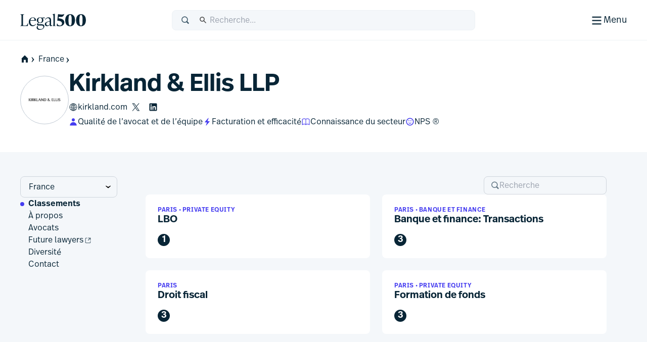

--- FILE ---
content_type: application/javascript; charset=UTF-8
request_url: https://www.legal500.fr/_next/static/chunks/7503-1b883827fbee2e5a.js
body_size: 3751
content:
(self.webpackChunk_N_E=self.webpackChunk_N_E||[]).push([[7503],{3973:(e,l,r)=>{"use strict";r.d(l,{A:()=>i});var t=r(54568);r(7620);var n=r(79958),a=r(84806);let i=e=>{let{homeUrl:l="/",items:r,name:i=""}=e;return(0,t.jsx)("nav",{className:"-mx-4 md:mx-0  relative after:content-[''] after:block after:absolute after:top-0 after:bottom-0 after:w-8 after:right-0 after:bg-scroll md:after:hidden md:after:bg-none",children:(0,t.jsxs)("ul",{className:"px-4 md:px-0 space-x-1 flex items-center whitespace-nowrap overflow-x-scroll scrollbar-hide","aria-label":i,children:[(0,t.jsx)("li",{className:"inline-flex items-center",children:(0,t.jsx)(a.A,{href:l,title:"home",icon:"chevron-right",color:"secondary",iconSize:"inline",className:"space-x-0",underline:"no",children:(0,t.jsx)(n.A,{icon:"home",className:"fill-primary !mr-0 !ml-0 my-2"})})},i),null==r?void 0:r.map(e=>{let{href:l,target:r,name:n}=e;return(0,t.jsx)("li",{className:"inline-block",children:(0,t.jsx)(a.A,{target:r,href:l||"",icon:"chevron-right",color:"secondary",iconSize:"inline",underline:"no",children:n})},n)})]})})}},27541:(e,l,r)=>{"use strict";r.r(l);var t=r(43041),n={};for(let e in t)"default"!==e&&(n[e]=()=>t[e]);r.d(l,n)},32536:(e,l,r)=>{"use strict";r.d(l,{default:()=>n.a});var t=r(54895),n=r.n(t)},41403:(e,l,r)=>{"use strict";r.d(l,{A:()=>i});var t=r(54568),n=r(72902),a=r(79958);function i(e){let{name:l,value:r,defaultValue:i,label:o,hideLabel:s,onChange:c,className:d,children:u}=e;return(0,t.jsxs)(t.Fragment,{children:[o?(0,t.jsx)("label",{className:s?"sr-only":void 0,htmlFor:"select-".concat(l),children:o}):null,(0,t.jsxs)("div",{className:(0,n.A)("relative",d),children:[(0,t.jsx)("select",{className:"w-full whitespace-nowrap bg-transparent text-md pl-4 pr-8 py-2 border rounded-2 border-tertiary appearance-none",id:"select-".concat(l),name:l,value:r,defaultValue:i,onChange:c,children:u}),(0,t.jsx)(a.A,{title:"Show options",icon:"chevron-down",className:"absolute right-1 top-1/2 -translate-y-1/2 -translate-x-1/2 pointer-events-none",size:"small"})]})]})}},46108:(e,l,r)=>{"use strict";r.d(l,{A:()=>t});let t=(0,r(71620).v)((e,l)=>({hashedUserId:void 0,pageContext:"",appliedFilters:[],appliedJurisdictions:[],getCommonAnalyticsData:()=>({is_logged_in:l().hashedUserId||!1,page_name:l().pageContext}),getNetworksAnalyticsData:()=>({...l().getCommonAnalyticsData(),filters_selected:[...l().appliedFilters,...l().appliedJurisdictions]}),getRankingAnalyticsData:()=>({...l().getCommonAnalyticsData(),filters_selected:l().appliedFilters}),setUserId:l=>e({hashedUserId:l}),setPageContext:l=>e({pageContext:l}),setAppliedFilters:r=>l().appliedFilters.includes(r)?e(e=>({appliedFilters:e.appliedFilters.filter(e=>e!==r)})):e(e=>({appliedFilters:[...e.appliedFilters,r]})),setAppliedJurisdictions:r=>l().appliedJurisdictions.includes(r)?e(e=>({appliedJurisdictions:e.appliedJurisdictions.filter(e=>e!==r)})):e(e=>({appliedJurisdictions:[...e.appliedJurisdictions,r]}))}))},52256:(e,l,r)=>{"use strict";r.d(l,{default:()=>u});var t=r(54568),n=r(97066),a=r(95146),i=r(3973),o=r(66773),s=r(84806),c=r(71528),d=r(83376);function u(e){let{breadcrumbs:l,office_logo_url:r,name:u,web_addresses:m,social_links:p,badges:f,show_limited_information_banner:h}=e,x=(0,n.c)("ProfileSections"),b=null==m?void 0:m.map(e=>{if(!URL.canParse(e))return null;{let{hostname:l}=new URL(e);return{url:e,text:l.replace("www.","")}}}).filter(e=>null!==e)[0];return(0,t.jsx)("header",{className:"flex flex-col gap-5 pt-5 pb-10 bg-white",children:(0,t.jsxs)(o.A,{className:"flex flex-col gap-5",children:[(0,t.jsx)(i.A,{items:null==l?void 0:l.items,homeUrl:null==l?void 0:l.homeUrl,name:"Page Breadcrumbs"}),(0,t.jsxs)("div",{className:"flex items-center gap-4 md:gap-8",children:[r?(0,t.jsx)(a.A,{size:"500",imageUrl:r,name:u,intent:"contained"}):null,(0,t.jsxs)("div",{className:"flex flex-col gap-2 py-2",children:[(0,t.jsx)(c.A,{type:"heading-xl",as:"h1",className:"text-balance",children:u}),h?(0,t.jsx)(c.A,{type:"interface-m",as:"p",className:"text-balance",children:x("limitedInfo")}):null,(0,t.jsxs)("div",{className:"flex-col md:flex-row flex gap-x-8 gap-y-4 md:items-center",children:[b?(0,t.jsx)(s.A,{href:b.url,color:"secondary",underline:"no",icon:"globe",iconAlignment:"left",target:"_blank",children:b.text}):null,(null==p?void 0:p.length)?(0,t.jsx)("ul",{className:"flex flex-wrap items-center",children:p.map(e=>(0,t.jsx)("li",{className:"flex items-center",children:(0,t.jsx)(s.A,{href:e.url,target:"_blank",color:"secondary",underline:"no",icon:e.name.toLowerCase()})},e.url))}):null,(null==f?void 0:f.length)?f.map(e=>(0,t.jsx)(d.default,{name:e.type},e.type)):null]})]})]})]})})}},53311:(e,l,r)=>{"use strict";r.r(l),r.d(l,{default:()=>a});var t=r(7620),n=r(83295);function a(e){let{eventData:l}=e;return(0,t.useEffect)(()=>{var e;(null==(e=window.dataLayer)?void 0:e.length)&&(0,n.sendGTMEvent)(l)},[l]),null}},54895:(e,l,r)=>{"use strict";Object.defineProperty(l,"__esModule",{value:!0}),!function(e,l){for(var r in l)Object.defineProperty(e,r,{enumerable:!0,get:l[r]})}(l,{default:function(){return s},getImageProps:function(){return o}});let t=r(84931),n=r(86145),a=r(10489),i=t._(r(82145));function o(e){let{props:l}=(0,n.getImgProps)(e,{defaultLoader:i.default,imgConf:{deviceSizes:[640,750,828,1080,1200,1920,2048,3840],imageSizes:[16,32,48,64,96,128,256,384],path:"/_next/image/",loader:"custom",dangerouslyAllowSVG:!1,unoptimized:!1}});for(let[e,r]of Object.entries(l))void 0===r&&delete l[e];return{props:l}}let s=a.Image},60174:(e,l,r)=>{"use strict";r.d(l,{default:()=>a});var t=r(74813),n=r(54568);function a(e){let{locale:l,...r}=e;if(!l)throw Error(void 0);return(0,n.jsx)(t.Dk,{locale:l,...r})}},81092:(e,l,r)=>{Promise.resolve().then(r.bind(r,60174)),Promise.resolve().then(r.bind(r,53311)),Promise.resolve().then(r.bind(r,52256)),Promise.resolve().then(r.bind(r,88811)),Promise.resolve().then(r.bind(r,98926))},84806:(e,l,r)=>{"use strict";r.d(l,{A:()=>u});var t=r(54568),n=r(72902);r(7620);var a=r(79958);let i={default:"typography-interface-m",large:"typography-interface-l",small:"typography-interface-s",responsive:"typography-interface-s md:typography-interface-m",responsiveLarge:"typography-interface-s md:typography-interface-l"},o={default:"px-6 py-2.5",large:"px-8 py-3",small:"px-4 py-2",responsive:"px-4 py-2 md:px-6 md:py-2.5",responsiveLarge:"px-4 py-2 md:px-8 md:py-3"},s={default:{base:null,primary:"text-button-primary fill-button-primary hover:text-button-primary-hover hover:fill-button-primary-hover active:text-button-primary-active active:fill-button-primary-active",secondary:"text-button-secondary fill-button-secondary hover:text-button-secondary-hover hover:fill-button-secondary-hover"},fill:{base:"justify-center no-underline border whitespace-nowrap rounded-2 relative space-x-2 focus text-white focus:outline-none disabled:bg-disabled fill-white",primary:"bg-button-primary hover:bg-button-primary-hover active:bg-button-primary-active",secondary:"bg-button-secondary hover:bg-button-secondary-hover active:bg-button-secondary-active"},outline:{base:"justify-center no-underline border whitespace-nowrap rounded-2 relative space-x-2 focus",primary:"text-button-primary fill-button-primary hover:text-button-primary-hover hover:fill-button-primary-hover active:text-button-primary-active active:fill-button-primary-active before:border-button-primary hover:before:border-button-primary-hover active:before:border-button-primary-active",secondary:"text-button-secondary fill-button-secondary hover:text-button-secondary-hover hover:fill-button-secondary-hover active:text-button-secondary-active active:fill-button-secondary-active before:border-button-secondary hover:before:border-button-secondary-hover active:before:border-button-secondary-active"}},c={yes:"underline hover:no-underline",no:null},d={left:"flex-row-reverse justify-end",right:null},u=e=>{let{className:l,size:r="default",color:u="primary",underline:m="yes",styleType:p="default",title:f,icon:h,href:x,target:b,children:v,iconSize:g="default",iconAlignment:y="right",inheritStyles:j=!1,onClick:w}=e;return(0,t.jsxs)("a",{className:(0,n.A)("inline-flex items-center gap-1 focus",j?null:[i[r],"default"!==p&&o[r],s[p][u],s[p].base,c[m],d[y]],l),target:b,href:x,"data-text":f,onClick:w,children:[v?null:(0,t.jsx)("span",{className:"sr-only",children:f}),v,h?(0,t.jsx)(a.A,{icon:h,title:f,size:g,className:h&&!v?"m-2":void 0}):null]})}},88811:(e,l,r)=>{"use strict";r.d(l,{default:()=>p});var t=r(54568),n=r(97066),a=r(83295),i=r(95146),o=r(3973),s=r(66773),c=r(84806),d=r(83376),u=r(71528),m=r(46108);function p(e){let{breadcrumbs:l,office_logo_url:r,name:p,web_addresses:f,social_links:h,badges:x,networks:b,show_limited_information_banner:v,isNetworkMembershipEnabled:g}=e,y=(0,n.c)("ProfileSections"),{getCommonAnalyticsData:j}=(0,m.A)(),w=()=>{(0,a.sendGTMEvent)({...j(),event:"user_clicked_network_name_from_firm_profile"})},N=null==f?void 0:f.map(e=>{if(!URL.canParse(e))return null;{let{hostname:l}=new URL(e);return{url:e,text:l.replace("www.","")}}}).filter(e=>null!==e)[0];return(0,t.jsx)("header",{className:"flex flex-col gap-5 pt-5 pb-10 bg-white",children:(0,t.jsxs)(s.A,{className:"flex flex-col gap-5",children:[(0,t.jsx)(o.A,{items:null==l?void 0:l.items,homeUrl:null==l?void 0:l.homeUrl,name:"Page Breadcrumbs"}),(0,t.jsxs)("div",{className:"flex items-center gap-4 md:gap-8",children:[r?(0,t.jsx)(i.A,{size:"500",imageUrl:r,name:p,intent:"contained"}):null,(0,t.jsxs)("div",{className:"flex flex-col gap-5 py-2",children:[(0,t.jsx)(u.A,{type:"heading-xl",as:"h1",className:"text-balance",children:p}),v?(0,t.jsx)(u.A,{type:"interface-m",as:"p",className:"text-balance",children:y("limitedInfo")}):null,N||(null==h?void 0:h.length)||(null==b?void 0:b.length)||(null==x?void 0:x.length)?(0,t.jsxs)("div",{className:"flex-col flex gap-x-8 gap-y-5",children:[(0,t.jsxs)("div",{className:"flex-col md:flex-row flex gap-x-8 gap-y-4",children:[N?(0,t.jsx)(c.A,{href:N.url,color:"secondary",underline:"no",icon:"globe",iconAlignment:"left",target:"_blank",children:N.text}):null,(null==h?void 0:h.length)?(0,t.jsx)("ul",{className:"flex flex-wrap items-center",children:h.map(e=>(0,t.jsx)("li",{className:"flex items-center",children:(0,t.jsx)(c.A,{href:e.url,target:"_blank",color:"secondary",underline:"no",icon:e.name.toLowerCase()})},e.url))}):null,(null==b?void 0:b.length)&&g?(0,t.jsxs)("p",{children:[y("memberOf")," ",b.map((e,l)=>[l>0&&", ",(0,t.jsx)(c.A,{href:e.url,color:"secondary",onClick:w,children:e.name},e.name)])]}):null]}),(null==x?void 0:x.length)?(0,t.jsx)("div",{className:"flex flex-wrap gap-x-8 gap-y-4",children:x.map(e=>(0,t.jsx)(d.default,{name:e.type,icon:e.icon},e.type))}):null]}):null]})]})]})})}},98926:(e,l,r)=>{"use strict";r.d(l,{default:()=>u});var t=r(54568),n=r(7620),a=r(27541),i=r(97066),o=r(64303),s=r.n(o),c=r(84806),d=r(41403);function u(e){let{menu_links:l,company_slug:r,regions:o,defaultValue:u,showGlobal:m=!0}=e,p=(0,a.useRouter)(),f=(0,a.usePathname)(),h=(0,i.c)("ProfileSections"),x=s()(o,e=>{let{group:l}=e;return l||""});return(0,t.jsx)("div",{children:(0,t.jsxs)("div",{className:"flex flex-col md:gap-12 min-w-[13rem] grow-0 md:pr-4 md:mr-10 bg-white md:bg-transparent md:sticky md:top-firm-side-nav-top",children:[o?(0,t.jsxs)(d.A,{onChange:e=>p.push(e.target.value),defaultValue:u,name:"region",label:"Select region",hideLabel:!0,className:"m-4 mb-0 md:m-0",children:[m?(0,t.jsx)("option",{value:"/".concat(r,"/global"),children:"Global"}):null,Object.entries(x).map(e=>{let[l,r]=e;return(0,t.jsxs)(n.Fragment,{children:[(0,t.jsx)("hr",{}),l?(0,t.jsx)("optgroup",{label:l,children:(0,t.jsx)(t.Fragment,{children:r&&r.map(e=>(0,t.jsx)("option",{value:e.url,children:e.name},e.url))})}):(0,t.jsx)(t.Fragment,{children:r&&r.map(e=>(0,t.jsx)("option",{value:e.url,children:e.name},e.url))})]},l)})]}):null,(0,t.jsx)("nav",{children:(0,t.jsx)("ul",{className:"flex md:flex-col gap-8 md:gap-4 px-4 overflow-x-scroll md:overflow-visible scrollbar-hide","aria-label":"Firm Sub Navigation",children:l.map(e=>(0,t.jsx)("li",{children:e.url?(0,t.jsx)(c.A,{href:e.url,target:e.open_in_new_tab?"_blank":void 0,underline:"no",color:"secondary",icon:e.open_in_new_tab?"external":void 0,className:"whitespace-nowrap md:whitespace-normal py-4 md:py-0\n                  ".concat((null==f?void 0:f.includes(e.url))&&"typography-interface-m-bold relative before:content-[''] before:left-0 before:right-0 before:bottom-0 before:absolute before:bg-accent before:h-1  md:before:-left-4 md:before:top-[.4em] md:before:h-2 md:before:w-2 md:before:rounded-full"),children:h(e.id)}):null},e.url))})})]})})}}}]);

--- FILE ---
content_type: application/javascript; charset=UTF-8
request_url: https://www.legal500.fr/_next/static/chunks/app/%5Blocale%5D/(public)/firms/%5BfirmSlug%5D/%5BregionSlug%5D/rankings/page-a880b9f411f8982e.js
body_size: 4420
content:
(self.webpackChunk_N_E=self.webpackChunk_N_E||[]).push([[9622],{263:(e,t,l)=>{"use strict";l.d(t,{default:()=>x});var s=l(54568),r=l(7620),a=l(97066),i=l(32536),n=l(72559),c=l(28760),d=l(16002),u=l(22176),o=l(58334);function h(e){let{rankings:t,setRankings:l}=e;return(0,s.jsx)(o.A,{filterContent:e=>(e=>{let s=e.toLowerCase();l(t.filter(e=>{var t,l;return(null==(t=e.name)?void 0:t.toLowerCase().includes(s))||"subtype"in e&&(null==(l=e.subtype)?void 0:l.toLowerCase().includes(s))}))})(e)})}var f=l(4402);let m=e=>"practice_area"in e&&"subtype"in e&&"name"in e;function x(e){let{initialRankingsData:t}=e,[l,o]=(0,r.useState)(t),x=(0,a.c)("ProfileSections");return(0,s.jsxs)("div",{className:"flex flex-col gap-6",children:[(0,s.jsx)(h,{rankings:t,setRankings:o}),l.length?(0,s.jsx)(n.A,{cols:1,colsSm:2,colsLg:2,colsXl:2,cols2xl:3,padding:"none",children:l.map(e=>{var t;let l=m(e)&&"firm to_watch"===e.subtype;return(0,s.jsx)(c.A,{title:l&&m(e)&&(null==(t=e.practice_area)?void 0:t.name)||e.name,subTitle:(e=>{var t,l,s,r,a,i,n,c;if(!m(e)){let t="practice_area"in e&&(null==(i=e.practice_area)||null==(a=i.country)?void 0:a.name)||"",l="practice_area"in e&&(null==(c=e.practice_area)||null==(n=c.group)?void 0:n.name)||"";return l?t?"".concat(t," • ").concat(l):l:t}let d=(null==(l=e.practice_area)||null==(t=l.country)?void 0:t.name)||"",u=(null==(r=e.practice_area)||null==(s=r.group)?void 0:s.name)||"";return u?d?"".concat(d," • ").concat(u):u:d})(e),tier:e.best_ranking_tier||void 0,href:e.report_card_url||void 0,markup:l?(0,s.jsx)(i.default,{src:f.A,alt:x("firmsToWatch"),className:"mt-auto",priority:!0}):null},e.id)})}):(0,s.jsx)(d.A,{padding:"small-top",children:(0,s.jsx)(u.A,{title:x("noResultsTitle"),children:x("noResultsNotification")})})]})}},4402:(e,t,l)=>{"use strict";l.d(t,{A:()=>s});let s={src:"/_next/static/media/firms-to-watch.75afbf98.svg",height:24,width:157,blurWidth:0,blurHeight:0}},11462:(e,t,l)=>{"use strict";l.r(t),l.d(t,{default:()=>x});var s=l(54568),r=l(72902);l(7620);var a=l(95146),i=l(10365),n=l(71528),c=l(51143),d=l(21979),u=l(54616);let o=(0,u.F)("group",{variants:{intent:{default:"",clickable:"card--hover-styles card--focus-styles  card---main-focus-styles focus:border-1"}}}),h=(0,u.F)("h-full",{variants:{inlineImage:{true:"flex items-center gap-4",false:""}},defaultVariants:{inlineImage:!1}});(0,u.F)("",{variants:{intent:{default:"",clickable:"card__stretch-link--reset"}}});var f=l(7738),m=l(34085);let x=e=>{let{className:t,title:l,translatedTitle:u,subTitle:x,text:p,tag:g,metaText:v,imageUrl:w,href:j,tier:y,background:b,padding:A,muted:N=!1,linkKey:k,testId:C,inlineImage:H,limitLines:_,avatarFallback:V="none",avatarIntent:z,markup:F}=e,M=(0,m.h)(),Z=!!H,L=!!w||"none"!==V,E=(0,f.Xd)(l||""),I=M.CHINA_ELITE&&u;return(0,s.jsx)(i.A,{className:(0,r.A)(o({intent:j?"clickable":"default"}),"h-full",t),background:b,padding:A,href:j||"",linkKey:k,testId:C,children:(0,s.jsxs)("div",{className:h({inlineImage:H}),tabIndex:-1,role:"button",children:[L&&Z&&(0,s.jsx)("div",{children:(0,s.jsx)(a.A,{name:E,imageUrl:w,size:"400",fallback:V,intent:z})}),(0,s.jsxs)("div",{className:"flex flex-col gap-2 h-full",children:[!!x&&(0,s.jsxs)("div",{className:(0,r.A)("flex items-center gap-2",g&&"-mt-1"),children:[(0,s.jsx)(n.A,{type:"eyebrow",className:"text-accent flex-grow",children:(0,f.Xd)(x)}),g&&(0,s.jsx)(d.A,{children:g})]}),L&&!Z&&(0,s.jsx)("div",{children:(0,s.jsx)(a.A,{name:E,size:"400",fallback:V,intent:z})}),(0,s.jsx)(n.A,{type:N?"interface-xxl":"heading-xs",as:"h4",className:(0,r.A)(N&&"text-muted",_&&"line-clamp-3"),children:E}),I&&(0,s.jsx)(n.A,{type:N?"interface-xxl":"heading-xs",as:"h4",className:(0,r.A)(N&&"text-muted",_&&"line-clamp-3"),children:u}),!!p&&(0,s.jsx)(n.A,{type:"body-s",className:(0,r.A)("max-w-[750px]",N&&"text-muted",_&&"line-clamp-5"),children:(0,f.Xd)(p)}),!!F&&F,!!y&&(0,s.jsx)("div",{className:(0,r.A)("pt-4",!Z&&"mt-auto"),children:(0,s.jsx)(c.A,{color:N?"muted":"default",tier:y})}),!!v&&(0,s.jsx)(n.A,{type:"interface-s",className:(0,r.A)("text-secondary",!Z&&"mt-auto"),children:v})]})]})})}},13987:(e,t,l)=>{"use strict";l.r(t),l.d(t,{SIZE_CONFIG:()=>o,default:()=>h});var s=l(54568),r=l(7620),a=l(32536),i=l(34168),n=l(71528),c=l(51143),d=l(71639),u=l(72902);let o={50:{sizes:24,className:"w-4 h-4"},100:{sizes:24,className:"w-6 h-6"},200:{sizes:36,className:"w-6 h-6 md:w-9 md:h-9"},300:{sizes:48,className:"w-10 h-10 md:w-12 md:h-12"},350:{sizes:60,className:"w-10 h-10 md:w-[60px] md:h-[60px]"},400:{sizes:72,className:"w-12 h-12 md:w-18 md:h-18"},500:{sizes:96,className:"w-18 h-18 md:w-24 md:h-24"},600:{sizes:120,className:"w-24 h-24 md:w-30 md:h-30"},700:{sizes:144,className:"w-30 h-30 md:w-36 md:h-36"}},h=e=>{let{size:t="500",imageUrl:l,name:h,className:f,text:m,tierConfig:x,intent:p="default",fallback:g="contact"}=e,[v,w]=(0,r.useState)(!!l),[j,y]=(0,r.useState)(!1),[b,A]=[(0,r.useRef)(g),e=>b.current=e],N=l&&"contained"===p||l&&l.includes("logo")||l&&("business"===g||"none"===g),k=j||!l&&!m;function C(e){A(e||g),y(!0),w(!1)}function H(){w(!1)}return(0,s.jsxs)("figure",{className:(0,u.A)(["relative","grow-0 shrink-0","flex justify-center items-center","target rendered-avatar",o[t].className,f]),title:"Avatar",children:[(0,s.jsxs)("div",{className:(0,u.A)(["overflow-hidden","w-full h-full","rounded-full","relative"],["grid","place-items-center"],{"bg-grey-100":!l,"border border-grey-300 bg-no-repeat bg-center bg-white":l}),title:N?h+" - logo":h||"",children:[k&&(0,s.jsxs)(s.Fragment,{children:["contact"===b.current&&(0,s.jsx)(d.Fj,{}),"contact-white"===b.current&&(0,s.jsx)(d.sv,{}),"business"===b.current&&(0,s.jsx)(d.zM,{})]}),l&&!k&&!N&&(0,s.jsx)(a.default,{loading:"lazy",alt:h||"",src:l,width:o[t].sizes,height:o[t].sizes,onError:()=>C(g),onLoad:H,className:"object-cover"}),l&&!k&&N&&(0,s.jsx)(a.default,{alt:"".concat(h||""," logo"),src:l,width:o[t].sizes,height:o[t].sizes,onError:()=>C("business"),onLoad:H,className:"w-[68%] h-[68%] object-contain m-auto"}),!!m&&(0,s.jsx)("div",{className:(0,u.A)("flex items-center justify-center"),children:(0,s.jsx)(n.A,{type:"interface-m",children:m})}),(0,s.jsx)(i.A,{width:o[t].sizes/2,thickness:1,isActive:v})]}),x&&(0,s.jsx)(c.A,{className:"absolute z-[40] bottom-0 left-0",...x})]})}},21979:(e,t,l)=>{"use strict";l.d(t,{A:()=>a});var s=l(54568),r=l(72902);let a=e=>{let{children:t,className:l}=e;return(0,s.jsx)("span",{className:(0,r.A)("inline-flex typography-eyebrow items-center bg-red-600 text-white rounded-full px-2 py-1",l),children:t})}},28760:(e,t,l)=>{"use strict";l.d(t,{A:()=>s.default});var s=l(11462)},34085:(e,t,l)=>{"use strict";l.d(t,{h:()=>n,j:()=>i});var s=l(54568),r=l(7620);let a=(0,r.createContext)(null),i=e=>{let{children:t,featureFlags:l}=e;return(0,s.jsx)(a.Provider,{value:l,children:t})},n=()=>{let e=(0,r.useContext)(a);if(!e)throw Error("useFeatureFlags must be used within FeatureFlagsProvider");return e}},34168:(e,t,l)=>{"use strict";l.d(t,{A:()=>i});var s=l(54568),r=l(72902);let a={width:48,thickness:2,colour:"#453cf0",backdropColour:"bg-[#ffffffc0]"},i=e=>{let{isActive:t=!1,width:l=a.width,thickness:i=a.thickness,colour:n=a.colour,backdropColour:c=a.backdropColour}=e;if(!t)return null;let d=(0,r.A)(["absolute top-0 left-0","w-full h-full","grid grid-cols-1 grid-rows-1","place-items-center","z-[40]",c]);return(0,s.jsx)("div",{className:d,children:(0,s.jsx)("svg",{width:l,height:l,stroke:n,viewBox:"0 0 24 24",xmlns:"http://www.w3.org/2000/svg",children:(0,s.jsxs)("g",{children:[(0,s.jsxs)("circle",{cx:"12",cy:"12",r:"9.5",fill:"none",strokeWidth:i,strokeLinecap:"round",children:[(0,s.jsx)("animate",{attributeName:"stroke-dasharray",dur:"1.5s",calcMode:"spline",values:"0 150;42 150;42 150;42 150",keyTimes:"0;0.475;0.95;1",keySplines:"0.42,0,0.58,1;0.42,0,0.58,1;0.42,0,0.58,1",repeatCount:"indefinite"}),(0,s.jsx)("animate",{attributeName:"stroke-dashoffset",dur:"1.5s",calcMode:"spline",values:"0;-16;-59;-59",keyTimes:"0;0.475;0.95;1",keySplines:"0.42,0,0.58,1;0.42,0,0.58,1;0.42,0,0.58,1",repeatCount:"indefinite"})]}),(0,s.jsx)("animateTransform",{attributeName:"transform",type:"rotate",dur:"2s",values:"0 12 12;360 12 12",repeatCount:"indefinite"})]})})})}},40717:(e,t,l)=>{Promise.resolve().then(l.bind(l,60174)),Promise.resolve().then(l.bind(l,263))},51143:(e,t,l)=>{"use strict";l.d(t,{A:()=>c});var s=l(54568),r=l(72902);l(7620);let a={default:"bg-primary",secondary:"bg-secondary",muted:"bg-grey-500"},i={default:"w-5 h-5 md:w-6 md:h-6",medium:"w-4 h-4 md:w-6 md:h-6",large:"w-8 h-8",xLarge:"w-[98px] h-[98px]"},n={default:"typography-interface-s-bold md:typography-interface-l-bold",medium:"typography-interface-s-bold md:typography-interface-l-bold",large:"typography-interface-xl-bold md:typography-interface-xxl-bold",xLarge:"typography-interface-l-bold md:typography-interface-xxxl-bold"},c=e=>{let{tier:t,color:l="default",size:c="default",outline:d=!1,className:u}=e;return(0,s.jsx)("span",{className:(0,r.A)(u,a[l],i[c],d&&"outline outline-white","text-white inline-flex items-center justify-center rounded-full aspect-square"),children:(0,s.jsx)("span",{className:(0,r.A)(n[c]),children:t})})}},54616:(e,t,l)=>{"use strict";l.d(t,{F:()=>i,cx:()=>a});var s=l(72902);let r=e=>"boolean"==typeof e?`${e}`:0===e?"0":e,a=s.$,i=(e,t)=>l=>{var s;if((null==t?void 0:t.variants)==null)return a(e,null==l?void 0:l.class,null==l?void 0:l.className);let{variants:i,defaultVariants:n}=t,c=Object.keys(i).map(e=>{let t=null==l?void 0:l[e],s=null==n?void 0:n[e];if(null===t)return null;let a=r(t)||r(s);return i[e][a]}),d=l&&Object.entries(l).reduce((e,t)=>{let[l,s]=t;return void 0===s||(e[l]=s),e},{});return a(e,c,null==t||null==(s=t.compoundVariants)?void 0:s.reduce((e,t)=>{let{class:l,className:s,...r}=t;return Object.entries(r).every(e=>{let[t,l]=e;return Array.isArray(l)?l.includes({...n,...d}[t]):({...n,...d})[t]===l})?[...e,l,s]:e},[]),null==l?void 0:l.class,null==l?void 0:l.className)}},71639:(e,t,l)=>{"use strict";l.d(t,{Fj:()=>i,sv:()=>r,zM:()=>a});var s=l(54568);function r(){return(0,s.jsxs)("svg",{viewBox:"0 0 144 144",fill:"none",xmlns:"http://www.w3.org/2000/svg",className:"rounded-full w-full h-full",children:[(0,s.jsx)("rect",{width:"144",height:"144",fill:"#ffffff"}),(0,s.jsx)("ellipse",{cx:"73.5624",cy:"58.2969",rx:"24",ry:"24",fill:"#8697A1"}),(0,s.jsx)("path",{d:"M19.5624 148.297C19.5624 141.206 20.9591 134.184 23.6729 127.632C26.3867 121.08 30.3643 115.128 35.3786 110.113C40.393 105.099 46.3459 101.121 52.8975 98.4074C59.4491 95.6937 66.471 94.2969 73.5624 94.2969C80.6538 94.2969 87.6757 95.6937 94.2273 98.4074C100.779 101.121 106.732 105.099 111.746 110.113C116.761 115.128 120.738 121.08 123.452 127.632C126.166 134.184 127.562 141.206 127.562 148.297L73.5624 148.297H19.5624Z",fill:"#8697A1"})]})}function a(){return(0,s.jsxs)("svg",{viewBox:"0 0 144 144",fill:"none",xmlns:"http://www.w3.org/2000/svg",className:"rounded-full w-full h-full",children:[(0,s.jsx)("mask",{id:"mask0_0_8",x:"0",y:"0",width:"144",height:"144",children:(0,s.jsx)("circle",{cx:"72",cy:"72",r:"72",fill:"#D9D9D9"})}),(0,s.jsxs)("g",{mask:"url(#mask0_0_8)",children:[(0,s.jsx)("rect",{width:"144",height:"144",fill:"#F4F7FA"}),(0,s.jsx)("path",{fillRule:"evenodd",clipRule:"evenodd",d:"M32 34H116V150H32V34ZM44 46H56V58H44V46ZM56 70H44V82H56V70ZM44 118H56V130H44V118ZM56 94H44V106H56V94ZM68 46H80V58H68V46ZM80 118H68V130H80V118ZM68 70H80V82H68V70ZM80 94H68V106H80V94ZM92 118H104V130H92V118ZM104 46H92V58H104V46ZM92 70H104V82H92V70ZM104 94H92V106H104V94Z",fill:"#8697A1"})]})]})}function i(){return(0,s.jsxs)("svg",{viewBox:"0 0 144 144",fill:"none",xmlns:"http://www.w3.org/2000/svg",className:"rounded-full w-full h-full",children:[(0,s.jsx)("rect",{width:"144",height:"144",fill:"#F4F7FA"}),(0,s.jsx)("ellipse",{cx:"73.5624",cy:"58.2969",rx:"24",ry:"24",fill:"#8697A1"}),(0,s.jsx)("path",{d:"M19.5624 148.297C19.5624 141.206 20.9591 134.184 23.6729 127.632C26.3867 121.08 30.3643 115.128 35.3786 110.113C40.393 105.099 46.3459 101.121 52.8975 98.4074C59.4491 95.6937 66.471 94.2969 73.5624 94.2969C80.6538 94.2969 87.6757 95.6937 94.2273 98.4074C100.779 101.121 106.732 105.099 111.746 110.113C116.761 115.128 120.738 121.08 123.452 127.632C126.166 134.184 127.562 141.206 127.562 148.297L73.5624 148.297H19.5624Z",fill:"#8697A1"})]})}},82145:(e,t,l)=>{"use strict";function s(e){let{src:t,width:l,quality:s}=e,r=["width=".concat(l)];s&&r.push("quality=".concat(s));let a=r.join(",");return"/cdn-cgi/image/".concat(a,"/").concat(t.startsWith("/")?t.slice(1):t)}l.r(t),l.d(t,{default:()=>s})},95146:(e,t,l)=>{"use strict";l.d(t,{A:()=>s.default,r:()=>s.SIZE_CONFIG});var s=l(13987)},97066:(e,t,l)=>{"use strict";l.d(t,{c:()=>a});var s=l(74813);function r(e,t){return(...e)=>{try{return t(...e)}catch{throw Error(void 0)}}}let a=r(0,s.c3);r(0,s.kc)}},e=>{e.O(0,[4977,489,3114,6854,9667,243,7832,4471,8820,7264,587,18,7358],()=>e(e.s=40717)),_N_E=e.O()}]);

--- FILE ---
content_type: text/javascript
request_url: https://assets.frontegg.com/admin-box/7.96.0/login-box/8053.index.js
body_size: 5802
content:
"use strict";(window.webpackChunkFronteggLoginBox=window.webpackChunkFronteggLoginBox||[]).push([[8053,8353,1258],{78353:(e,o,t)=>{t.r(o),t.d(o,{commonLocalization:()=>i});const i=(0,t(89575).A)({},{passwordStrength:{veryWeak:"Very weak",weak:"Weak",good:"Good",strong:"Strong",veryStrong:"Very strong"}},{errors:{genericErrorMessage:"We’re sorry, but we’re experiencing some difficulties. Please try again or contact your administrator for assistance.",traceIdMessage:"Your error ID is: {{traceId}}"},fields:{optionalFieldLabel:"(optional)"}})},28053:(e,o,t)=>{t.r(o),t.d(o,{default:()=>r});var i=t(51258),n=t(5597),a=t(78353);const r={validations:{passwordMinLength:"{{length}} characters minimum",passwordMaxLength:"{{length}} characters maximum",passwordThreeRepeatedChars:"avoid 3 or more recurring characters",passwordAtLeastOneLowerLetter:"1 lowercase letter",passwordAtLeastOneUpperLetter:"1 capital letter",passwordAtLeastOneNumber:"1 number",passwordAtLeastOneSpecialChar:"1 special character"},loginBox:i.loginBoxLocalization,adminPortal:n.adminPortalLocalization,common:a.commonLocalization,custom:{},errors:{}}},51258:(e,o,t)=>{t.r(o),t.d(o,{loginBoxLocalization:()=>c});var i=t(89575);const n={nameInputLabel:"Name",nameInputPlaceholder:"Enter your name",nameIsRequired:"Name is required",nameMinLengthIs3:"Name must be at least 3 characters",firstNameInputLabel:"First Name",firstNameInputPlaceholder:"Enter your first name",firstNameIsRequired:"First name is required",firstNameMinLengthIs3:"First name must be at least 3 characters",lastNameInputLabel:"Last Name",lastNameInputPlaceholder:"Enter your last name",lastNameIsRequired:"Last name is required",lastNameMinLengthIs3:"Last name must be at least 3 characters",emailInputLabel:"Email",emailInputPlaceholder:"Enter your email",emailIsRequired:"Email is required",emailMustBeValid:"Must be a valid email",passwordInputLabel:"Password",passwordInputPlaceholder:"Set a password",passwordIsRequired:"Password is required",confirmPasswordInputLabel:"Confirm new password",confirmPasswordInputPlaceholder:"Re-enter password",confirmPasswordIsRequired:"Confirm password is required",confirmPasswordMustMatch:"Passwords must match",phoneInputLabel:"Phone number",phoneInputPlaceholder:"Enter your phone number",phoneIsRequired:"Phone number is required",phoneIsInvalid:"Please include a complete phone number",usernameInputLabel:"Username",usernameInputPlaceholder:"Enter your username",usernameIsRequired:"Username is required",usernameIsInvalid:"Username can only contain letters, numbers, and symbols such as . _ -",companyNameInputLabel:"Company name",companyNameInputPlaceholder:"Set company name",companyNameIsRequired:"Company name is required",companyNameMinLengthIs3:"Company name must be at least 3 characters",disclaimerText:"By signing up, I agree with the",disclaimerCheckboxLabel:"I agree to the",disclaimerCheckboxSuffixLabel:"",disclaimerTextRequired:"Please agree in order to continue",termsLinkText:"Terms",termsLink:"https://frontegg.com",privacyLinkText:"Privacy Policy",privacyLink:"https://frontegg.com",termsAndPrivacyConjunctionText:"and",signUpWithSocialLogin:"or sign up with",loginMessage:"Already have an account?",loginLink:"Sign in",signupButtonText:"Sign up",failedJoinTenantTitle:"This invite link is not active",failedJoinTenantBackButton:"Back to signup",successTitle:"Thanks for signing up!",successActivateMessage:"Please check your email. In a few moments, you will receive a verification email to confirm your account.",backToLoginLink:"Back to Sign-in",successGoToLoginMessage:"You have signed up successfully. Click on the button below to continue.",successGoToLoginButton:"Go to login",splitSignUp:{titleDescriptionComponent:{companyName:"",titleAfterCompanyName:"",titleBeforeCompanyName:"With {company name} you can start building",description:"Create your account and start use it today! It only takes a few seconds so sign in."},testimonialComponent:{testimonial1:{label:"John Doe",subtitle:"Software developer @Company",text:"We integrated Frontegg in just a few hours. We literally just needed to check the boxes to get started. Our dev team loves it."}},valuesComponent:{value1:"Every day, {company name} makes thousands of customers happy.",value2:"Create your account and start your journey with us.",value3:"{company name} helps you grow! Signup and choose your plan."}},genericErrorPageTitle:"Couldn't sign you up",verifyPhoneTitle:"Verify your phone number",verifyPhoneDescription:"Please enter the code sent to {{phoneNumber}}"},a={signup:(0,i.A)({},n,{account:(0,i.A)({},n,{title:"Account sign-up"}),user:(0,i.A)({},n,{title:"User sign-up"})})};var r=t(8347);const s={socialLogins:{socialloginMainButtonTextPrefix:"Continue with ",socialloginButtonTextPrefix:"",socialsignUpMainButtonTextPrefix:"Continue with ",socialsignUpButtonTextPrefix:"",socialactivationMainButtonTextPrefix:"Continue with ",socialactivationButtonTextPrefix:"",loginButtonText:"Continue with",signupButtonText:"Login with {{providerName}}",activationButtonText:"Sign up with {{providerName}}",invalidTitle:"Couldn't sign you in",failedInvalidCallbackUrl:"Invalid callback url",failedBackToLogin:"Back to Sign-in",[r.SocialLoginProviders.Github]:"GitHub",[r.SocialLoginProviders.Google]:"Google",[r.SocialLoginProviders.Facebook]:"Facebook",[r.SocialLoginProviders.Microsoft]:"Microsoft",[r.SocialLoginProviders.Slack]:"Slack",[r.SocialLoginProviders.Apple]:"Apple",[r.SocialLoginProviders.Linkedin]:"Linkedin"}},c=(0,i.A)({},{login:{title:"Sign-in",signUpMessage:"Don't have an account?",signUpLink:"Sign up",forgotPassword:"Forgot password?",emailInputLabel:"Email",emailInputPlaceholder:"name@example.com",emailOrPhoneInputLabel:"Email or phone number",emailOrPhonePlaceHolder:"Enter email or phone number",phonePlaceholder:"Enter phone number",phoneInputLabel:"Phone number",passwordInputLabel:"Password",passwordInputPlaceholder:"Enter your password",login:"Sign in",continue:"Continue",emailMustBeValid:"Invalid email format. Make sure your email is correct",emailIsRequired:"Email is required",passwordMustBeCharacters:"Password must be at least {{length}} characters",passwordIsRequired:"Password is required",signInWithPasskey:"Sign in with passkey",emailPhoneOrUsernameInputLabel:"Email, phone number or username",emailPhoneOrUsernamePlaceHolder:"Enter your email, phone number or username",usernameOrEmailInputLabel:"Email or username",usernameOrEmailPlaceHolder:"Enter your email or username",usernameOrPhoneInputLabel:"Phone number or username",usernameOrPhonePlaceHolder:"Enter your phone number or username",usernameInputLabel:"Username",usernamePlaceHolder:"Enter your username",invalidTitle:"Couldn’t sign you in",signInWithSocialLogin:"or sign in with",backToLogin:"Back to Sign-in",mfaTitle:"Multi-factor authentication",mfaSubtitle:"Choose one of these methods to log in",mfaAuthenticatorTitle:"Check your authenticator app",mfaInputLabel:"Please enter the six-digit code from your authenticator app",mfaCodeIsRequired:"Code is required",mfaCodeLengthAtLeast6:"Code must be at least 6 characters",mfaRememberThisDevice:"Don't ask again on this device for {{count}} days",mfaRememberLongerThenYear:"Don't ask again on this device",disableMultiFactorTitle:"Having trouble?",disableMultiFactorMessage:"to disable Multi-Factor with recovery code",recoverMfaTitle:"MFA recovery code",recoverMfaMessage:"Enter your recovery code to temporarily disable MFA",disabledMultiFactorClickHereButton:"Click here",enterRecoveryCode:"Please enter your MFA recovery code",disabledMultiFactorButton:"Disable MFA",twoFactorCodeIsRequired:"Code is required",twoFactorCodeLengthAtLeast8:"Min length is 8 characters",missingPolicyErrorMessage:"Seems like we are having trouble loading your configuration",magicLinkTitle:"Magic link sent!",magicLinkText:"We have sent an email to {{email}} with a link to get you signed in quickly.",magicLinkResend:"Resend",magicLinkResending:"Sending link...",invalidMagicLinkTitle:"Couldn’t sign you in",invalidMagicLinkText:"A magic link can only be used once.",magicLinkSuccessTitle:"Successfully signed in",magicLinkSuccessMessage:"You will be redirected to the application shortly",smsOtcTitle:"Verify your phone number",smsOtcMessage:"Please enter the six-digit code we have sent to {{phoneNumber}}",smsOtcChangePhoneMessage:"(not your number? change it here)",otcTitle:"Check your email",otcMessage:"We sent you a six digit code to {{email}}",otcInputLabel:"Enter the generated 6-digit code below",otcInputPlaceholder:"6 - digit code",otcCodeIsRequired:"",otcContinue:"Continue",otcHaventReceivedCode:"Haven’t received it?",otcResend:"Resend code",otcResending:"Sending code...",otcInvalidLengthCode:"The code should have the 6 letter",ssoRedirectToMessage:"Taking you to your organization’s sign-in page",failedOicdLoginTitle:"Failed to Login with SSO, try again later.",failedOicdBackToLogin:"Back to Sign-in",failedSamlBackToLogin:"Back to Sign-in",failedSamlDefaultError:"Failed to login with SSO, please try again later.",joinTenantTitle:"Join {{tenantName}}'s Account",failedJoinTenantTitle:"This invite link is not active",failedJoinTenantBackButton:"Back to Sign-in",forceMfaTitle:"Setup Authenticator",forceMfaMessage:" Use your phone to scan the following QR code with Google Authenticator or other authenticator apps.",forceMfaScanQueryDescription1:"Use your phone to scan the following QR code with ",forceMfaScanQueryDescription2:" or other authenticator apps.",forceMfaInputLabel:"Enter the generated 6-digit code below.",forceMfaInputPlaceholder:"Ex. 1 2 3 4 5 6",forceMfaVerifyButton:"Verify",forceMfaRememberThisDevice:"Don't ask again on this device for {{count}} days",forceMfaRememberLongerThenYear:"Don't ask again on this device",splitLogin:{titleDescriptionComponent:{companyName:"",titleAfterCompanyName:"",titleBeforeCompanyName:"With {company name} you can start building",description:"Create your account and start use it today! It only takes a few seconds so sign in."},testimonialComponent:{testimonial1:{label:"John Doe",subtitle:"Software developer @Company",text:"We integrated Frontegg in just a few hours. We literally just needed to check the boxes to get started. Our dev team loves it."}},valuesComponent:{value1:"Every day, {company name} makes thousands of customers happy.",value2:"Create your account and start your journey with us.",value3:"{company name} helps you grow! Signup and choose your plan."}},disclaimerText:"I agree with the",termsLinkText:"Terms",termsLink:"https://frontegg.com",privacyLinkText:"Privacy Policy",privacyLink:"https://frontegg.com",termsAndPrivacyConjunctionText:"and",oneTouchLoginTitle:"Log in with Touch ID",oneTouchLoginMessage:"Log in with the touch of your finger",oneTouchLoginButton:"Log in with Touch ID",touchId:"Touch ID",androidLoginTitle:"Log in with Android",androidLoginMessage:"Get a notification on your Android",androidLoginButton:"Log in with Android",android:"Android",usbLoginTitle:"Log in with USB key",usbLoginMessage:"Plug in your USB key to log in",usbLoginButton:"Log in with USB key",usb:"USB Key",smsLoginTitle:"Log in with SMS",smsLoginMessage:"Enter your phone number to get a pin",smsLoginButton:"Log in with SMS",smsLoginChangePhoneTitle:"What’s your number?",smsLoginChangePhoneMessage:"Enter your phone number to get a pin",smsLoginChangePhoneInputLabel:"Phone number",smsLoginChangePhoneButton:"Send me an SMS",smsLoginPinTitle:"Verify that it’s you",smsLoginPinMessage:"Please enter the six-digit code we have sent to {{phoneNumber}}",smsLoginPinButton:"Verify",sms:"SMS",loginWelcomeTitle:"Welcome back",loginWelcomeSubtitleSubtitle:"How would you like to log in?",loginWelcomeKnownUserSubtitle:"Quickly log back into your account",registerNewQuickLoginTitle:"Great choice! But first, please log in with email",registerNewQuickLoginTitleWithSocial:"Great choice! But first, please log in with email or social",registerNewQuickLoginSubtitle:"Then we’ll set up login with {{type}} for you",phoneIsRequired:"Phone number is required",phoneIsInvalid:"Please include a complete phone number",phoneFormatIsInvalid:"Invalid phone format. Make sure you added the country code",usernameIsRequired:"Username is required",usernameIsInvalid:"Username is invalid",forceEnrollMfaTitle:"Set Up MFA",forceEnrollMfaSubtitle:"Set up one of these methods to log in",forceEnrollMfaAuthenticatorApp:"Authenticator app",forceEnrollMfaAuthenticatorAppDescription:"Google Authenticator, Authy, etc",forceEnrollMfaSMS:"SMS",forceEnrollMfaEmail:"Send an Email with code",forceEnrollMfaPlatform:"Built-in Authenticator",forceEnrollMfaCrossPlatform:"Security Key",forceEnrollMfaCrossPlatformDescription:"USB key and mobile devices",preEnrollMfaSMSTitle:"What’s your number?",preEnrollMfaSMSSubtitle:"Enter your phone number to get a pin",mfaSMSTitle:"Verify your mobile number",mfaSMSSubtitle:"Please enter the six-digit code we just sent to {{phoneNumber}}",mfaSMSResendCode:"Resend code",enrollMfaSMSBackMessage:"Go back",moreWaysToAuthenticate:"Authenticate another way",loginMfaSMS:"Send an SMS code",loginMfaSMSDescription:"Send an SMS code to {{phoneNumber}}",loginMfaEmail:"Send an Email with code",loginMfaEmailDescription:"Send code to {{email}}",loginMfaPlatform:"Built-in Authenticator",loginMfaPlatformDescription:"Touch ID and Windows Hello",loginMfaCrossPlatform:"Security Key",loginMfaCrossPlatformDescription:"USB key and mobile devices",loginMfaAuthenticatorApp:"Authenticator app",loginMfaAuthenticatorAppDescription:"Google Authenticator, Authy, etc",loginMfaAuthenticatorAppTitle:"Authenticator app",loginMfaListAuthenticatorAppSubtitle:"To continue, enter the six-digit code from your authenticator app.",loginMfaHelpMessage:"Can’t authenticate? Ask your admin for help ",useRecoveryCode:"Use your backup code",preEnrollMfaSMSSubmitButtonMessage:"Send SMS",promptPasskeysTitle:"Use passkeys for easier and more secure sign in",promptFirstItemTitle:"Better, faster sign in",promptFirstItemSubtitle:"Easily login to your account in one step.",promptSecondItemTitle:"Safer by design",promptSecondItemSubtitle:"Passkeys can't be guessed, leaked, or even phished",promptThirdItemTitle:"Passkeys are easy to use",promptThirdItemSubtitle:"You can use Touch ID, Face ID, Windows Hello and more",usePasskeys:"Use passkeys",continueToApp:"Continue to app",dontAskMeAgain:"Don't ask me again",breachedPasswordTitle:"Change your password now",breachedPasswordSubtitle:"Your password was exposed in a data breach unrelated to this app. Please change it now to protect your account.",sendPasswordResetEmailButton:"Send password reset email",skip:"Skip for now",breachedPasswordBackToSignIn:"Back to Sign-in",breachedPasswordSuccessTitle:"Check your email",breachedPasswordSuccessSubtitle:"We just sent a reset password link to {{email}}.",breachedPasswordSuccessText:"Go to your email and click it to reset your password.",genericLoginErrorMessage:"We're facing some difficulties, Please try again",mfaEmailCodeTitle:"Verify your account",mfaEmailCodeMessage:"To keep your account secure, we sent you a six digit code to {{email}}",mfaEmailCodeContinueButton:"Continue",mfaEmailCodeResendNewCode:"Resend a new code",mfaEmailCodeResending:"Sending code...",prestepTitle:"Confirm your login",prestepDescription:"Click the button below to verify your login request.",prestepButtonText:"Verify login",genericErrorPageTitle:"Couldn't sign you in"}},{stepUp:{noEnrolledMfaTitle:"We need more info to verify that it’s you",noEnrolledMfaDescriptionPart1:"To keep your account safe, we need to verify it's you. Unfortunately, we don't have enough information right now, so for your safety, you can't continue.",noEnrolledMfaDescriptionPart2:"You can go back to the previous page, or try to contact your administrator.",mfaTitle:"Verify with multi-factor authentication",mfaSubtitle:"To continue, choose one of these methods.",stepUpMfaAuthenticatorAppTitle:"Verify with your authenticator app",moreWaysToAuthenticate:"Verify another way",mfaEmailCodeTitle:"Check your email",mfaEmailCodeSubtitle:"To continue, please confirm the six-digit code sent to your email.",mfaSubmitButton:"Confirm",mfaSMSSubtitle:"To continue, please confirm the SMS with a six-digit code sent to your phone ending in {{phoneNumber}}"}},{acceptInvitation:{title:"Accept Invitation",successTitle:"You’ve joined successfully!",successMessage:"You’ll be redirected to the login screen in a few seconds. ",invalidTitle:"This invite link is no longer active",invalidMessage:"A sign in link can only be used once. For a new link, please contact the person who shared it with you.",invalidBackToLoginButton:"Back to Sign-in",acceptInvitationOtcTitle:"Accept Invitation with OTC",acceptInvitationOtcMessage:"Enter the code sent to you to join the account",prestepTitle:"Accept account invitation",prestepDescription:"You’ve been invited to join a new account. To complete the setup, please click the button below.",prestepButtonText:"Join account"}},{activateAccount:{title:"Activate your account",newPasswordInputLabel:"New password",newPasswordInputPlaceholder:"Set a password",newPasswordIsRequired:"Password is required",confirmPasswordInputLabel:"Confirm new password",confirmPasswordInputPlaceholder:"Re-enter password",confirmPasswordIsRequired:"Confirm password is required",confirmPasswordMustMatch:"Passwords must match",confirmTermsAndConditionsIsRequired:"Please agree in order to continue",activateButton:"Activate",successTitle:"Successfully activated!",successMessage:"Activated successfully. You will be redirected to the application shortly.",failedTitle:"Activation failed",failedMessage:"Please double check your activation url",linkExpiredTitle:"Activation link expired",linkExpiredMessage:"An activation link can only be used once",linkFailedTitle:"Activate account failed",linkFailedMessage:"Please double check your activation url",failedBackToLoginButton:"Back to Sign-in",disclaimerText:"By signing up, I agree with the",disclaimerCheckboxLabel:"I agree to the",disclaimerCheckboxSuffixLabel:"",disclaimerTextRequired:"Please agree in order to continue",termsLinkText:"Terms",termsLink:"https://frontegg.com",privacyLinkText:"Privacy Policy",privacyLink:"https://frontegg.com",termsAndPrivacyConjunctionText:"and",activateAccountOTCTitle:"Activate your account with code",activateAccountOTCMessage:"Enter the code you received to activate your account",prestepTitle:"Activate your account",prestepDescription:"To complete your account setup, please click the button below.",prestepButtonText:"Activate account",orActivateWithSocialLogins:"Or activate with"}},{unlockAccount:{failedTitle:"Unable to unlock account",failedMessage:"Account unlock failed. Please contact your administrator to unlock your account.",failedBackToLoginButton:"Back to Sign-in",successTitle:"Successfully unlocked!",successMessage:"Now you can log in to your account. The login page will appear automatically in a few seconds.",prestepTitle:"Unlock your account",prestepDescription:"To restore access, please confirm this action by clicking the button below.",prestepButtonText:"Unlock Account"}},{recoveryMfa:{header:"MFA recovery code",title:"Recovery code can be used to disable multi-factor authentication in case you lose your phone.",recoveryCodeLabel:"Your recovery code",copyAndSaveCode:"Copy and save the code. we won't show it again.",continueButton:"Done"}},{forgetPassword:{title:"Forgot your password?",description:"Enter your user details below to proceed with password recovery",emailInputLabel:"Email",emailInputPlaceholder:"name@example.com",emailOrPhoneInputLabel:"Email or phone number",emailOrPhonePlaceHolder:"Enter email or phone number",phonePlaceholder:"Enter phone number",phoneInputLabel:"Phone number",emailIsRequired:"Email is required",emailMustBeValid:"Must be a valid email",phoneIsRequired:"Phone number is required",phoneIsInvalid:"Must be a valid phone number",submitButtonText:"Remind me",backToLogin:"Back to Sign-in",resetEmailSentTitle:"Check your inbox",resetEmailSentMessage:"We've sent instructions for resetting your password to your associated email.",passwordRecoveryTitle:"Password recovery",passwordRecoverySubtitle:"To continue, choose one of these methods",emailOptionTitle:"Send an email with link",smsOptionTitle:"Send an SMS with code",tryAnotherMethod:"Try another method",otcTitle:"Reset your password",otcInputLabel:"Please enter the 6-digit code that was sent to your associated phone number",otcInputPlaceholder:"6 - digit code",otcCodeIsRequired:"",otcContinue:"Continue",otcHaventReceivedCode:"Haven't received it?",otcResend:"Resend code",otcResending:"Sending code...",otcInvalidLengthCode:"The code should have the 6 letter",otcBack:"Try another method"}},{resetPhoneNumber:{emailInputLabel:"Email",emailInputPlaceholder:"name@example.com",emailIsRequired:"Email is required",emailMustBeValid:"Must be a valid email",continue:"Continue",resetPhoneNumberTitle:"Change phone number",resetPhoneOtcTitle:"Verify that it’s you",resetPhoneOtcMessage:"Please enter the six-digit code we have sent to your email",changePhoneNumberTitle:"Enter your phone number",changePhoneNumberMessage:"Please enter your phone number below",phoneInputLabel:"Phone number",phoneInputPlaceholder:"Enter your phone number",phoneIsRequired:"Phone number is required",phoneIsInvalid:"Must be a valid phone number",backToLogin:"Back to Sign-in"}},{resetPassword:{title:"Reset password",passwordExpiredTitle:"Password expired",passwordExpiredSubtitle:"Your password has expired. Create a new password to regain access.",passwordNotificationTitle:"Your password will expire in {{days}} days",description:"",currentPasswordInputLabel:"Current password",currentPasswordIsRequired:"Current password is required",remindMeLater:"Remind me later",newPasswordInputLabel:"New password",newPasswordInputPlaceholder:"Set a password",newPasswordIsRequired:"New password is required",confirmPasswordInputLabel:"Confirm new password",currentPasswordInputPlaceholder:"Enter password",confirmPasswordInputPlaceholder:"Re-enter password",confirmPasswordIsRequired:"Confirm password is required",confirmPasswordMustMatch:"Passwords must match",resetPasswordButton:"Reset password",changePasswordButton:"Change password",successTitle:"Password changed!",successMessage:"Now you can use your new password to log in to your account. The login page will appear automatically in a few seconds.",changePasswordSuccessMessage:"Now you can use your new password to log in to your account. You’ll be redirected to your app in a few seconds.",failedTitle:"Reset Password Failed",failedMessage:"Please double check your reset url",failedBackToLoginButton:"Back to Sign-in"}},a,s,{impersonate:{title:"Impersonate user",failedTitle:"Impersonation failed",failedMessage:"Something went wrong. Please try impersonation again",expiredTitle:"ActorToken expired",expiredMessage:"Please generate new Actor Token for impersonation",impersonationIndicatorText:"You are impersonating {{userIdentifier}} in {{accountName}}",stopImpersonatingButton:"Stop impersonating"}},{openApp:{title:"Opening application",description:"If it doesn't open automatically, click on the button below to be redirected.",buttonText:"Open application",backToLogin:"Back to Login"}},{approvalFlow:{title:"Action Required",description:"Your approval is required to complete this action. Please review and select your decision below.",approve:"Approve",reject:"Reject",successTitle:"Action Completed",successDescription:"Your decision has been successfully submitted.",failedTitle:"Action Failed",failedDescription:"There was an error processing your request. Please try again later.",invalidLinkTitle:"Invalid Link",invalidLinkDescription:"The link you used is invalid or missing required parameters. Please check your email for the correct link.",requester:"Requester",requestDate:"Request Date"}})}}]);